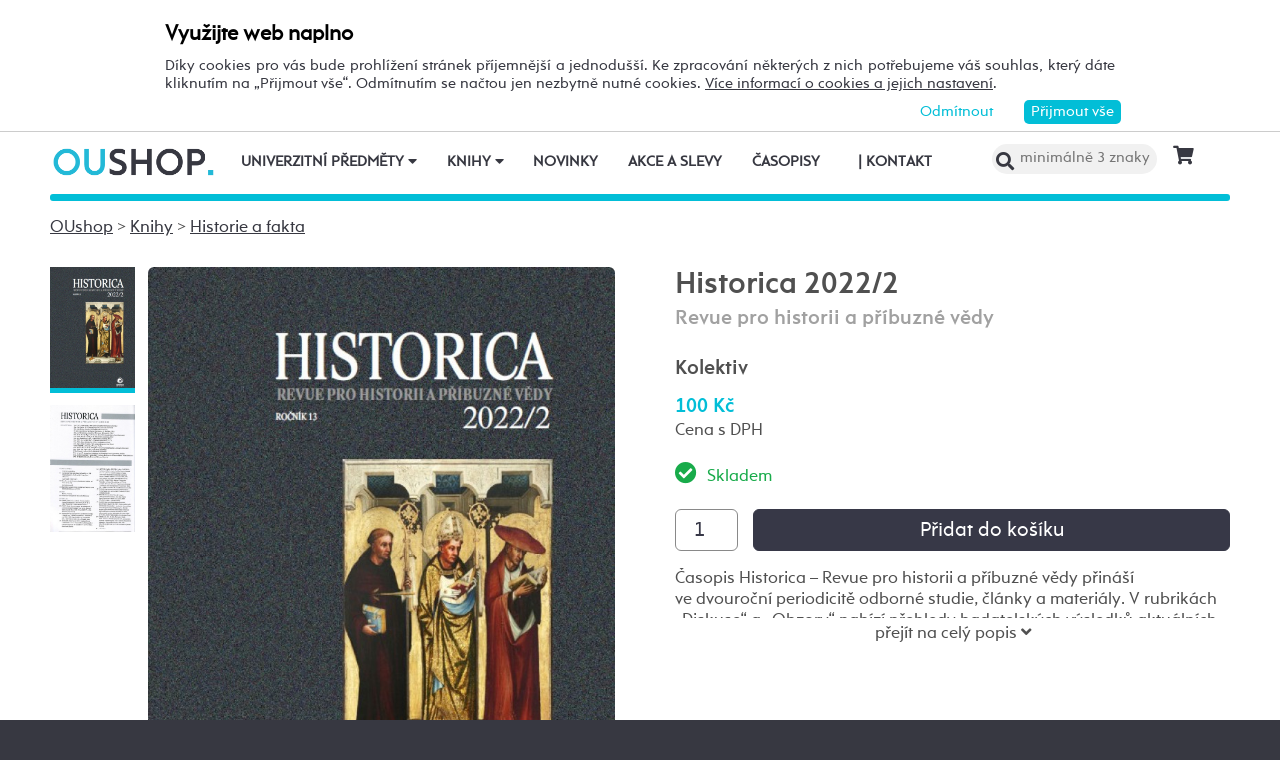

--- FILE ---
content_type: text/html; charset=UTF-8
request_url: https://oushop.osu.cz/historica-2022-2-id2827-sk9002.html
body_size: 50695
content:

<!DOCTYPE html>
<html lang="cs">
<head>
<!--
/**
 * @license
 * MyFonts Webfont Build ID 3193626, 2016-03-29T08:37:02-0400
 * 
 * The fonts listed in this notice are subject to the End User License
 * Agreement(s) entered into by the website owner. All other parties are 
 * explicitly restricted from using the Licensed Webfonts(s).
 * 
 * You may obtain a valid license at the URLs below.
 * 
 * Webfont: Rams by TipografiaRamis
 * URL: https://www.myfonts.com/fonts/tipografiaramis/rams/regular/
 * Copyright: Copyright (c) 2012 by TipografiaRamis. All rights reserved.
 * 
 * Webfont: Rams-Bold by TipografiaRamis
 * URL: https://www.myfonts.com/fonts/tipografiaramis/rams/bold/
 * Copyright: Copyright (c) 2012 by TipografiaRamis. All rights reserved.
 * 
 * Webfont: Rams-Italic by TipografiaRamis
 * URL: https://www.myfonts.com/fonts/tipografiaramis/rams/italic/
 * Copyright: Copyright (c) 2012 by TipografiaRamis. All rights reserved.
 * 
 * Webfont: RamsLt by TipografiaRamis
 * URL: https://www.myfonts.com/fonts/tipografiaramis/rams/light/
 * Copyright: Copyright (c) 2012 by TipografiaRamis. All rights reserved.
 * 
 * Webfont: RamsLt-Italic by TipografiaRamis
 * URL: https://www.myfonts.com/fonts/tipografiaramis/rams/light-italic/
 * Copyright: Copyright (c) 2012 by TipografiaRamis. All rights reserved.
 * 
 * Webfont: RamsBlack-Italic by TipografiaRamis
 * URL: https://www.myfonts.com/fonts/tipografiaramis/rams/black-italic/
 * Copyright: Copyright (c) 2013 by TipografiaRamis. All rights reserved.
 * 
 * Webfont: Rams-BoldItalic by TipografiaRamis
 * URL: https://www.myfonts.com/fonts/tipografiaramis/rams/bold-italic/
 * Copyright: Copyright (c) 2012 by TipografiaRamis. All rights reserved.
 * 
 * Webfont: RamsBlack by TipografiaRamis
 * URL: https://www.myfonts.com/fonts/tipografiaramis/rams/black/
 * Copyright: Copyright (c) 2012 by TipografiaRamis. All rights reserved.
 * 
 * 
 * License: https://www.myfonts.com/viewlicense?type=web&buildid=3193626
 * Licensed pageviews: 1,790,000
 * 
 * © 2016 MyFonts Inc
*/

-->

<title>Historica 2022/2</title>
<meta http-equiv="content-type" content="text/html; charset=utf-8">
<meta name="description" content="Prodej a tvorba designu univerzitních předmětů, kompletní nabídka tištěných publikací OU, pečlivý výběr od dalších nakladatelů">
<meta name="keywords" content="Ostravská univerzita">
<meta name="author" content="Ostravská univerzita">
<meta name="robots" content="all,follow">
<meta name="viewport" id="rozliseni" name="rozliseni" content="width=device-width,initial-scale=1">  
<meta property="og:type" content="menu.category" />
<meta property="og:description" content="Prodej a tvorba designu univerzitních předmětů, kompletní nabídka tištěných publikací OU, pečlivý výběr od dalších nakladatelů" /> 
<meta property="og:title" content="Historica 2022/2" />
<meta property="og:site_name" content="OUshop" />
<meta property="og:image" content="https://oushop.osu.cz/oushop/oushop-images.php?nom=2827&skl=9002&size=600&p=0" />
<meta property="og:locale" content="cs_CZ" />
<meta itemprop="name" content="Prodej a tvorba designu univerzitních předmětů, kompletní nabídka tištěných publikací OU, pečlivý výběr od dalších nakladatelů">
<link rel="shortcut icon" href="https://images.osu.cz/oushop/favicon.png">
<link rel="stylesheet" type="text/css" href="https://oushop.osu.cz/MyFontsWebfontsKit.css">
<link rel="stylesheet" type="text/css" href="https://oushop.osu.cz/css/default2017.css?994130">
<link rel="stylesheet" type="text/css" href="https://oushop.osu.cz/css/default-ou.css">
<link rel="stylesheet" type="text/css" href="https://oushop.osu.cz/css/default-pc2017.css?321592" media="screen and (min-width:960px)">
<link rel="stylesheet" type="text/css" href="https://oushop.osu.cz/css/default-t2017.css?253933" media="screen and (min-width:641px) and (max-width:959px)">
<link rel="stylesheet" type="text/css" href="https://oushop.osu.cz/css/default-m2017.css?702732" media="screen and (max-width:640px)">
<link rel="stylesheet" type="text/css" href="https://oushop.osu.cz/cookies/cookies-2022.css?1934764">
<link rel="stylesheet" type="text/css" media="print" href="https://oushop.osu.cz/css/print-default2017.css">
<link rel="stylesheet" type="text/css" media="print" href="https://oushop.osu.cz/css/print-default-ou.css">
<link rel="stylesheet" type="text/css" media="print" href="https://oushop.osu.cz/css/print-default-pc2017.css">
<!-- oushop--><link rel="stylesheet" type="text/css" href="https://oushop.osu.cz/oushop/oushop.css?1785950">
<!-- oushop--><link rel="stylesheet" type="text/css" href="https://oushop.osu.cz/css/fontawesome/css/all.min.css">
<!-- oushop--><link rel="stylesheet" type="text/css" href="https://oushop.osu.cz/jquery/jquery-ui.css">
<script src="https://oushop.osu.cz/js/jquery-1.12.2.min.js"></script> 
<script src="https://oushop.osu.cz/js/jquery.mobile.custom.min.js"></script>
<script src="https://oushop.osu.cz/js/s-java-soc.php?verze=cz&pomocnecislo=1632221"></script>
<!-- oushop--><script src="https://oushop.osu.cz/oushop/oushop.php?pomocnecislo=573612&k=0&kp=0&typ=0&vyd=-1&obor=0&p=&strana=1"></script>
<!-- oushop--><script src="https://oushop.osu.cz/jquery/jquery-ui.js"></script>
<script src="https://oushop.osu.cz/js/jcarousel.basic.js"></script> 
<script src="https://oushop.osu.cz/js/jquery.jcarousel.min.js"></script>
</head>

<body >
<script src="https://oushop.osu.cz/cookies/cookies-js.php?1761713&verze=cz"></script> <div id="souhlas"><div class="souhlas_pod"><div class="souhlastext"><span class="naplno">Využijte web naplno</span>Díky cookies pro vás bude prohlížení stránek příjemnější a jednodušší. Ke zpracování některých z nich potřebujeme váš souhlas, který dáte kliknutím na &bdquo;Přijmout vše&ldquo;. Odmítnutím se načtou jen nezbytně nutné cookies. <a href="https://www.osu.cz/gdpr/#o26">Více informací o cookies a jejich nastavení</a>.</div> 
   <span id="povolit_souhlas">Přijmout vše</span> <span id="odmitnout_souhlas">Odmítnout</span></div></div>   <div class="nastaveni dnone"><img src="https://www.osu.cz/grafika2016/cookies-nastaveni.png" id="nastaveni" alt="Výběr cookies" title="Výběr cookies"></div>
   
<div id="bezpaticky">

        
 

      
<div id="page">
 


<!-- info oznámení -->
<!-- info oznámení konec--> 

<div class="main">
<!-- zacatek hlavicka  -->
  <header>
  <div id="menu">
      <div id="menutel">
      <img id="topmenu" src="https://images.osu.cz/oushop/menu.png" alt="Obrázek" title="">  
      </div>
      <i class="fas fa-bars menutlacitkoon"></i><i class="fas fa-times menutlacitkooff"></i>
      <span id="shopalogo"><a title="Úvod" href="https://oushop.osu.cz"><img id="logoshop" src="https://images.osu.cz/oushop/logo-ou-shop.png" alt="Obrázek" title=""></a></span>

      <div id="searchmenushop">
         <form action="/" method="get">
            <div id="searchdivshop"><button class="nomobil"><i class="fas fa-search"></i></button> <i class="fas fa-search mobilonly ikohledej"></i>
            <input type="text" id="searchshop" name="hledat" value="" placeholder="minimálně 3 znaky"> <a href="/kosik"><i class="fas fa-shopping-cart"></i>
                        </a>
            <br class="clear"></div>
            <div id="searchdivshopon">
            <input type="text" id="searchshopm" class="mobilonly" name="hledat" value="" placeholder="minimálně 3 znaky">
            <i class="fas fa-times vyhledatoff mobilonly"></i><button class="mobilonly vyhledat">vyhledat</button>
            <br class="clear"></div>            
         </form>
      </div>
 
<!-- zacatek hlavniho menu   --> 
      <nav>
          <ul class="shopmenuou"> 
            <li id="hlmenu1shop" class="shopmenuitem"><a href="https://oushop.osu.cz/univerzitni-predmety">Univerzitní předměty <i class="fas fa-caret-down nomobil"></i></a> <i class="fas fa-angle-right mobilonly"></i></li>
            <li id="hlmenu2shop" class="shopmenuitem"><a href="https://oushop.osu.cz/knihy">Knihy <i class="fas fa-caret-down nomobil"></i></a> <i class="fas fa-angle-right mobilonly"></i></li>
            <li id="hlmenu3shop" class="shopmenuitem"><a href="/novinky">Novinky</a></li>
            <li id="hlmenu4shop" class="shopmenuitem"><a href="https://oushop.osu.cz/akce-a-slevy">Akce a slevy</a></li>
            <li id="hlmenu6shop" class="shopmenuitem"><a href="https://oushop.osu.cz/casopisy-a-sborniky-ob19">Časopisy</a></li>
            <li class="shopmenuitem mobilonly"><a target='_blank' href="https://oushop.osu.cz/platby-a-doruceni"><br><br>Doprava a platba</a></li>
            <li id="hlmenu5shop" class="shopmenuitem"><a href="/kontakt"><span class="nomobil spannormal">|</span> Kontakt</a></li>
            <li class="shopmenuitem mobilonly"><a target='_blank' href="https://oushop.osu.cz/obchodni-podminky">Obchodní podmínky</a></li>
          </ul>
      </nav>
<!-- konec hlavniho menu   -->

      
      <div class="clear"></div>
  </div>
  </header>                                                                           
<!-- konec hlavicka  -->

<!-- rozbalovaci podmenu, hlpodmenu1 patří k hlmenu1  -->
      
    <div id="hlpodmenu1" class="plachtawidth">
       <div class="hlpodmenucastshop"> 
         <ul class="mobilonly">
            <li class="shopmenuitem menupredmety menupredmetyzpet"><a href="#"><i class="fas fa-angle-left mobilonly"></i> Zpět</a></li>         
            <li class="shopmenuitem mobilonly menupredmety"><a href="#">Univerzitní předměty</a></li>
         </ul>            
         <ul>
             <li class="shopmenuitem2"><a href="https://oushop.osu.cz/obleceni-k3">Všechno oblečení</a></li>
             <li class="shopmenuitem2"><a href="https://oushop.osu.cz/damske-kp26">Dámské</a></li>
             <li class="shopmenuitem2"><a href="https://oushop.osu.cz/panske-kp27">Pánské</a></li>
         </ul>       
       </div>
       
       <div class="hlpodmenucastshop"> 
         <ul>
             <li class="shopmenuitem2"><a href="https://oushop.osu.cz/mikiny-a-kardigany-kp29">Mikiny a kardigany</a></li>
             <li class="shopmenuitem2"><a href="https://oushop.osu.cz/trika-kp30">Trika</a></li>
             <li class="shopmenuitem2"><a href="https://oushop.osu.cz/modni-doplnky-kp32">Modní doplňky</a></li>
         </ul>       
       </div>
       
       <div class="hlpodmenucastshop"> 
         <ul>
             <li class="shopmenuitem2"><a href="https://oushop.osu.cz/drobnosti-kp35">Drobnosti</a></li>
             <li class="shopmenuitem2"><a href="https://oushop.osu.cz/nicknacky-a-hrnky-kp33">Nicknacky, láhve a hrnky</a></li>
             <li class="shopmenuitem2"><a href="https://oushop.osu.cz/drobnosti-kp43">Slavíme 30 let</a></li>
             <li class="shopmenuitem2"><a href="https://oushop.osu.cz/studentske-nezbytnosti-kp38">Studentské nezbytnosti</a></li>
             <li class="shopmenuitem2"><a href="https://oushop.osu.cz/vhodne-jako-darek-kp37">Vhodné jako dárek</a></li>
             <li class="shopmenuitem2"><a href="https://oushop.osu.cz/zapisniky-slozky-psaci-potreby-kp34">Zápisníky, bloky a psací potřeby</a></li>
             <li class="shopmenuitem2"><a href="https://oushop.osu.cz/zjidlo-a-piti-kp49">Jídlo a pití</a></li>
             <li class="shopmenuitem2"><a href="https://oushop.osu.cz/predmety-k4">Všechny předměty</a></li>
         </ul>       
       </div>              
      <div class="clear"></div>  
      
       
           <div class="menufcara">&nbsp;</div> 
           
           <div class="menufss"><a href="https://oushop.osu.cz/univerzitni-predmety-pedagogicka-fakulta-kp45000" title="design Pdf"><img src="https://images.osu.cz/oushop/menu-designpdf.png" alt="desin PdF"></a></div>
           <div class="menufu"><a href="https://oushop.osu.cz/univerzitni-predmety-lekarska-fakulta-kp11000" title="design Lf"><img src="https://images.osu.cz/oushop/menu-designlf.png" alt="desin LF"></a></div>
           <div class="menupdf"><a href="https://oushop.osu.cz/univerzitni-predmety-filozoficka-fakulta-kp25000" title="design FF"><img src="https://images.osu.cz/oushop/menu-designff.png" alt="design FF"></a></div>
               </div>
             
             
    <div id="hlpodmenu2" class="plachtawidth">
       <div class="hlpodmenucastshop"> 
         <ul class="mobilonly">                                      
            <li class="shopmenuitem menuknihy menuknihyzpet"><a href="#"><i class="fas fa-angle-left mobilonly"></i> Zpět</a></li>         
            <li class="shopmenuitem mobilonly menuknihy"><a href="#">Knihy</a></li>
         </ul>   
                             
         <ul>
             <li class="shopmenuitem2"><a href="https://oushop.osu.cz/architektura-a-umeni-ob11">Architektura a umění</a></li><li class="shopmenuitem2"><a href="https://oushop.osu.cz/autorska-tvorba-ob35">Autorská tvorba</a></li><li class="shopmenuitem2"><a href="https://oushop.osu.cz/atlasy-a-pruvodce-ob18">Atlasy a průvodce</a></li><li class="shopmenuitem2"><a href="https://oushop.osu.cz/audioknihy-cd-ob23">Audioknihy, CD</a></li><li class="shopmenuitem2"><a href="https://oushop.osu.cz/beletrie-ob22">Beletrie</a></li><li class="shopmenuitem2"><a href="https://oushop.osu.cz/biografie-cestopisy-publicistika-ob32">Biografie, cestopisy, publicistika</a></li><li class="shopmenuitem2"><a href="https://oushop.osu.cz/cizi-jazyky-a-cizojazycna-literatura-ob3">Cizí jazyky a cizojazyčná literatura</a></li><li class="shopmenuitem2"><a href="https://oushop.osu.cz/cesky-jazyk-a-literatura-ob1">Český jazyk a literatura</a></li><li class="shopmenuitem2"><a href="https://oushop.osu.cz/detska-literatura-ob2">Dětská literatura</a></li><li class="shopmenuitem2"><a href="https://oushop.osu.cz/detska-popularne-naucna-literatura-ob27">Dětská populárně-naučná literatura</a></li><li class="shopmenuitem2"><a href="https://oushop.osu.cz/ekonomie-management-pravo-ob17">Ekonomie, management, právo</a></li>         </ul>       
       </div>
       
       <div class="hlpodmenucastshop"> 
         <ul>
             <li class="shopmenuitem2"><a href="https://oushop.osu.cz/fauna-flora-ekologie-ob31">Fauna, flóra, ekologie</a></li><li class="shopmenuitem2"><a href="https://oushop.osu.cz/filozofie-nabozenstvi-politologie-ob9">Filozofie, náboženství, politologie</a></li><li class="shopmenuitem2"><a href="https://oushop.osu.cz/historie-a-fakta-ob10">Historie a fakta</a></li><li class="shopmenuitem2"><a href="https://oushop.osu.cz/hry-a-volny-cas-ob21">Hry a volný čas</a></li><li class="shopmenuitem2"><a href="https://oushop.osu.cz/hudba-a-dramatika-ob12">Hudba a dramatika</a></li><li class="shopmenuitem2"><a href="https://oushop.osu.cz/jazykoveda-a-literarni-veda-ob13">Jazykověda a literární věda</a></li><li class="shopmenuitem2"><a href="https://oushop.osu.cz/lekarska-literatura-a-osetrovatelstvi-ob15">Lékařská literatura a ošetřovatelství</a></li><li class="shopmenuitem2"><a href="https://oushop.osu.cz/pedagogika-ob4">Pedagogika</a></li><li class="shopmenuitem2"><a href="https://oushop.osu.cz/pc-literatura-media-a-komunikace-ob26">PC literatura, média a komunikace</a></li><li class="shopmenuitem2"><a href="https://oushop.osu.cz/poezie-ob36">Poezie</a></li><li class="shopmenuitem2"><a href="https://oushop.osu.cz/popularne-naucna-literatura-ob25">Populárně-naučná literatura</a></li>         </ul>       
       </div>
       
       <div class="hlpodmenucastshop"> 
         <ul>
             <li class="shopmenuitem2"><a href="https://oushop.osu.cz/predskolni-pedagogika-ob6">Předškolní pedagogika</a></li><li class="shopmenuitem2"><a href="https://oushop.osu.cz/prirodni-vedy-ob14">Přírodní vědy</a></li><li class="shopmenuitem2"><a href="https://oushop.osu.cz/psychologie-ob7">Psychologie</a></li><li class="shopmenuitem2"><a href="https://oushop.osu.cz/regionalni-literatura-ob30">Regionální literatura</a></li><li class="shopmenuitem2"><a href="https://oushop.osu.cz/rozvoj-osobnosti-rodina-vychova-a-vztahy-ob29">Rozvoj osobnosti, rodina, výchova a vztahy</a></li><li class="shopmenuitem2"><a href="https://oushop.osu.cz/sociologie-a-socialni-prace-ob8">Sociologie a sociální práce</a></li><li class="shopmenuitem2"><a href="https://oushop.osu.cz/specialni-pedagogika-ob5">Speciální pedagogika</a></li><li class="shopmenuitem2"><a href="https://oushop.osu.cz/sport-zdravi-a-vyziva-ob16">Sport, zdraví a výživa</a></li><li class="shopmenuitem2"><a href="https://oushop.osu.cz/veda-a-technicka-literatura-ob24">Věda a technická literatura</a></li><li class="shopmenuitem2"><a href="https://oushop.osu.cz/tvorivost-hobby-remesla-tradice-a-folklor-ob28">Tvořivost, hobby, řemesla, tradice a folklór</a></li>         </ul>      
       </div>              
      <div class="clear"></div>  
      
       
           <div class="menufcara">&nbsp;</div> 
           <div class="menufss"><a href="https://oushop.osu.cz/fakulta-socialnich-studii" title="knihy FSS"><img src="https://images.osu.cz/oushop/menu-knihyfss.png" alt="knihy FSS"></a></div>
           <div class="menupdf"><a href="https://oushop.osu.cz/pedagogicka-fakulta" title="knihy PdF"><img src="https://images.osu.cz/oushop/menu-knihypdf.png" alt="PdF"></a></div>
           <div class="menufu"><a href="https://oushop.osu.cz/fakulta-umeni" title="knihy FU"><img src="https://images.osu.cz/oushop/menu-knihyfu.png" alt="FU"></a></div>
           <div class="menuff"><a href="https://oushop.osu.cz/filozoficka-fakulta" title="knihy FF"><img src="https://images.osu.cz/oushop/menu-knihyff.png" alt="FF"></a></div>
           <div class="menulf"><a href="https://oushop.osu.cz/lekarska-fakulta" title="knihy LF"><img src="https://images.osu.cz/oushop/menu-knihylf.png" alt="LF"></a></div>
           <div class="menuprf"><a href="https://oushop.osu.cz/autorska-tvorba-ob35" title="autorská tvorba"><img src="https://images.osu.cz/oushop/menu-autor.png" alt="autorská tvorba"></a></div>
           <div class="menuust"><a href="https://oushop.osu.cz/ostatni-nakladatele" title="ostatní"><img src="https://images.osu.cz/oushop/menu-ostatninak.png" alt="ostatní"></a></div>
           <div class="menuosu"><a href="https://oushop.osu.cz/casopisy-a-sborniky-ob19" title="časopisy"><img src="https://images.osu.cz/oushop/menu-casopisy.png" alt="časopisy"></a></div>            

    </div>             
<!-- konec rozbalovaci podmenu -->


<div class="obsahshop">                                    
     <div id="menupruh" class="bgbarva">&nbsp;</div>  
               
  <div class="clear"></div>

  <link rel="stylesheet" href="https://oushop.osu.cz/oushop/swiperjs/swiper-bundle.min.css">
  <link rel="stylesheet" href="https://oushop.osu.cz/oushop/swiperjs/swiper-ini.css?500578">

<!--  shop podobsah konec-->       
  <div class="podobsahshop">
      <p><a href="https://oushop.osu.cz" title="OUshop">OUshop</a> &gt; <a href="https://oushop.osu.cz/knihy" title="Knihy">Knihy</a>
              &gt; <a href="historie-a-fakta-ob10" title="Historie a fakta">Historie a fakta</a>  
              
      </p>
    <div class="zbozilpredmety"><div class="detailvelkyw"><div data-nomv="2827" class="detailvelky" id="vdetail1"><img src="https://oushop.osu.cz/oushop/oushop-images.php?nom=2827&skl=9002&size=1000&p=0" alt="Historica 2022/2"></div><div data-nomv="2827" class="detailvelky" id="vdetail2"><img src="https://oushop.osu.cz/oushop/oushop-images.php?nom=2827&skl=9002&size=1000&p=1" alt="Historica 2022/2"></div></div><div class="detailmalyw"><div class="detailmaly" id="detail1"><img src="https://oushop.osu.cz/oushop/oushop-images.php?nom=2827&skl=9002&size=425&p=0" alt="Historica 2022/2"><span data-detail-poradi="1" data-nomm="2827"></span></div><div class="detailmaly" id="detail2"><img src="https://oushop.osu.cz/oushop/oushop-images.php?nom=2827&skl=9002&size=425&p=1" alt="Historica 2022/2"><span data-detail-poradi="2" data-nomm="2827"></span></div><br class="clear"></div>                <div class="detailmaly skrytnahled mar0"></div>
                                <div class="detailmaly skrytnahled mar0"></div>
                                <div class="detailmaly skrytnahled mar0"></div>
                            </div><div class="clear mobilonly"></div>    

            <div class="zbozippredmety">
            <h1>Historica 2022/2</h1>
    <h2 class='textlgrey'>Revue pro historii a příbuzné vědy</h2><br>    <h2>Kolektiv</h2>  
        
    
    <h3 class="barva">100 Kč     </h3>
    <h4>Cena s DPH</h4>
    <!--<p><i class="fas fa-truck"></i> Poštovné u nás <span class="barva">od -- Kč</span></p>-->
    <p class="textgreen"><i class="fas fa-check-circle"></i> Skladem</p>  
                  <form method="post">
                    <div class="dokosiku">
                                              
                	  <input type="number" name="kusu" value="1" id="pocetdokosiku" min="1"><input type="submit" value="Přidat do košíku" id="vlozitdokosiku"><div class="clear"></div>
                                              
                    </div>
                  	<input type="hidden" name="id_pub" value="2827"> 
                  	<input type="hidden" name="sklad" value="9002">
                	</form>
                    
                              <div class="anotace">Časopis Historica – Revue pro&nbsp;historii a&nbsp;příbuzné vědy přináší ve&nbsp;dvouroční periodicitě odborné studie, články a&nbsp;materiály. V&nbsp;rubrikách „Diskuse“ a&nbsp;„Obzory“ nabízí přehledy badatelských výsledků aktuálních problémů historické vědy doma i&nbsp;v&nbsp;zahraničí. Recenze, zprávy o&nbsp;literatuře a&nbsp;kronika podávají základní přehledy o&nbsp;domácích i&nbsp;zahraničních publikacích a&nbsp;událostech. Časopis není vymezen chronologicky ani regionálně. Těžiště časopisu leží v&nbsp;historické problematice, ale jsou zde publikovány i&nbsp;texty, které vznikly na&nbsp;pomezí různých vědních oborů, např. historie a&nbsp;sociologie, historie a&nbsp;ekonomie, historie a&nbsp;demografie, historie a&nbsp;dějin umění, resp. kultury, historie a&nbsp;ekologie apod.<br><br>
                                  <table>
                                  <tr><th class="w25">Autor:</td><td>Kolektiv</td></tr>      
                                   
                                  <tr><th>Nakladatel:</th><td><a href="filozoficka-fakulta-ou-v9" title="Filozofická fakulta OU">Filozofická fakulta OU</a></td></tr><tr><th>Rok vydání:</th><td>2022</td></tr>       
                                                    
                                  <tr><th>Vydání:</th><td>1</td></tr>                                      
                                   
                                   
                                  <tr><th>Počet stran:</th><td>88</td></tr> 
                                                                    <tr><th>Formát:</th><td>160x235</td></tr>                                  <tr><th>Vazba:</th><td>měkká</td></tr>                          
                                                                       
                                  <tr><th>ISSN:</th><td>1803-7550</th></tr>                                  <tr><th>Typ:</th><td>časopis</td></tr>                                </table>
                              </div> 
                              <div class="cely">přejít na celý popis <i class="fas fa-angle-down"></i></div>
    
  </div> 
  <div class="clear"></div>
  <h3 class="shopnadpiskat"><a class="deconone" href="https://oushop.osu.cz/ou" title="<br>Mohlo by se vám líbit"><br>Mohlo by se vám líbit</a></h3>          <!-- Swiper -->
          <div class="swiper1">
            <div class="swiper-container">
            <div class="swiper-wrapper">
   
                             <div class="swiper-slide">
                   <div class="nahore nahoresmall"><a href="https://oushop.osu.cz/problemy-a-metody-hospodarskych-dejin-id1677-sk9002.html" title="Problémy a&nbsp;metody hospodářských dějin"><img class="prvni3 stin" src="https://oushop.osu.cz/oushop/oushop-images.php?nom=1677&skl=9002&size=425&p=0" alt="Problémy a&nbsp;metody hospodářských dějin"></a></div>
                   <div class="dole">
                    <a title="Problémy a&nbsp;metody hospodářských dějin" class="deconone" href="https://oushop.osu.cz/problemy-a-metody-hospodarskych-dejin-id1677-sk9002.html" title="detail">Problémy a&nbsp;metody hospodářských dějin</a><br>                   
                                                            
                              <strong class="barva">146,-Kč</strong>
                   </div>
                 </div>
                              <div class="swiper-slide">
                   <div class="nahore nahoresmall"><a href="https://oushop.osu.cz/zrod-moderniho-podnikatelstva-id1893-sk9002.html" title="Zrod moderního podnikatelstva"><img class="prvni3 stin" src="https://oushop.osu.cz/oushop/oushop-images.php?nom=1893&skl=9002&size=425&p=0" alt="Zrod moderního podnikatelstva"></a></div>
                   <div class="dole">
                    <a title="Zrod moderního podnikatelstva" class="deconone" href="https://oushop.osu.cz/zrod-moderniho-podnikatelstva-id1893-sk9002.html" title="detail">Zrod moderního podnikatelstva</a><br>                   
                                                             <span class="textlgrey"><strike>270,- Kč</strike></span> 
                                                            
                              <strong class="textred">135,-Kč</strong>
                   </div>
                 </div>
                              <div class="swiper-slide">
                   <div class="nahore nahoresmall"><a href="https://oushop.osu.cz/biograficky-slovnik-slezska-a-severni-moravy-supplementum-c-1-id1900-sk9002.html" title="Biografický slovník Slezska a&nbsp;severní Moravy - supplementum č.1"><img class="prvni3 stin" src="https://oushop.osu.cz/oushop/oushop-images.php?nom=1900&skl=9002&size=425&p=0" alt="Biografický slovník Slezska a&nbsp;severní Moravy - supplementum č.1"></a></div>
                   <div class="dole">
                    <a title="Biografický slovník Slezska a&nbsp;severní Moravy - supplementum č.1" class="deconone" href="https://oushop.osu.cz/biograficky-slovnik-slezska-a-severni-moravy-supplementum-c-1-id1900-sk9002.html" title="detail">Biografický slovník Slezska a&nbsp;severní Moravy - supplementum č.1</a><br>                   
                                                             <span class="textlgrey"><strike>160,- Kč</strike></span> 
                                                            
                              <strong class="textred">50,-Kč</strong>
                   </div>
                 </div>
                              <div class="swiper-slide">
                   <div class="nahore nahoresmall"><a href="https://oushop.osu.cz/changes-of-central-europe-since-the-middle-of-18th-century-to-present-id1939-sk9002.html" title="Changes of&nbsp;Central Europe since the&nbsp;Middle of&nbsp;18th Century to Present"><img class="prvni3 stin" src="https://oushop.osu.cz/oushop/oushop-images.php?nom=1939&skl=9002&size=425&p=0" alt="Changes of&nbsp;Central Europe since the&nbsp;Middle of&nbsp;18th Century to Present"></a></div>
                   <div class="dole">
                    <a title="Changes of&nbsp;Central Europe since the&nbsp;Middle of&nbsp;18th Century to Present" class="deconone" href="https://oushop.osu.cz/changes-of-central-europe-since-the-middle-of-18th-century-to-present-id1939-sk9002.html" title="detail">Changes of&nbsp;Central Europe since the&nbsp;Middle of&nbsp;18th Century to Present</a><br>                   
                                                             <span class="textlgrey"><strike>70,- Kč</strike></span> 
                                                            
                              <strong class="textred">20,-Kč</strong>
                   </div>
                 </div>
                              <div class="swiper-slide">
                   <div class="nahore nahoresmall"><a href="https://oushop.osu.cz/nastin-dejin-vyroby-od-praveku-po-soucasnost-2-odevni-vyroba-doprava--id2027-sk9002.html" title="Nástin dějin výroby od&nbsp;pravěku po&nbsp;současnost 2. Oděvní výroba,doprava..."><img class="prvni3 stin" src="https://oushop.osu.cz/oushop/oushop-images.php?nom=2027&skl=9002&size=425&p=0" alt="Nástin dějin výroby od&nbsp;pravěku po&nbsp;současnost 2. Oděvní výroba,doprava..."></a></div>
                   <div class="dole">
                    <a title="Nástin dějin výroby od&nbsp;pravěku po&nbsp;současnost 2. Oděvní výroba,doprava..." class="deconone" href="https://oushop.osu.cz/nastin-dejin-vyroby-od-praveku-po-soucasnost-2-odevni-vyroba-doprava--id2027-sk9002.html" title="detail">Nástin dějin výroby od&nbsp;pravěku po&nbsp;současnost 2. Oděvní výroba,doprava...</a><br>                   
                                                             <span class="textlgrey"><strike>120,- Kč</strike></span> 
                                                            
                              <strong class="textred">50,-Kč</strong>
                   </div>
                 </div>
                              <div class="swiper-slide">
                   <div class="nahore nahoresmall"><a href="https://oushop.osu.cz/x-sjezd-ceskych-historiku-svazek-ii-ostrava-14-16-9-2011-id2040-sk9002.html" title="X. sjezd českých historiků, svazek II., Ostrava 14.-16.9.2011"><img class="prvni3 stin" src="https://oushop.osu.cz/oushop/oushop-images.php?nom=2040&skl=9002&size=425&p=0" alt="X. sjezd českých historiků, svazek II., Ostrava 14.-16.9.2011"></a></div>
                   <div class="dole">
                    <a title="X. sjezd českých historiků, svazek II., Ostrava 14.-16.9.2011" class="deconone" href="https://oushop.osu.cz/x-sjezd-ceskych-historiku-svazek-ii-ostrava-14-16-9-2011-id2040-sk9002.html" title="detail">X. sjezd českých historiků, svazek II., Ostrava 14.-16.9.2011</a><br>                   
                                                             <span class="textlgrey"><strike>110,- Kč</strike></span> 
                                                            
                              <strong class="textred">10,-Kč</strong>
                   </div>
                 </div>
                              <div class="swiper-slide">
                   <div class="nahore nahoresmall"><a href="https://oushop.osu.cz/x-sjezd-ceskych-historiku-svazek-iii-ostrava-14-16-9-2011-id2041-sk9002.html" title="X. sjezd českých historiků, svazek III., Ostrava 14.-16.9.2011"><img class="prvni3 stin" src="https://oushop.osu.cz/oushop/oushop-images.php?nom=2041&skl=9002&size=425&p=0" alt="X. sjezd českých historiků, svazek III., Ostrava 14.-16.9.2011"></a></div>
                   <div class="dole">
                    <a title="X. sjezd českých historiků, svazek III., Ostrava 14.-16.9.2011" class="deconone" href="https://oushop.osu.cz/x-sjezd-ceskych-historiku-svazek-iii-ostrava-14-16-9-2011-id2041-sk9002.html" title="detail">X. sjezd českých historiků, svazek III., Ostrava 14.-16.9.2011</a><br>                   
                                                             <span class="textlgrey"><strike>110,- Kč</strike></span> 
                                                            
                              <strong class="textred">10,-Kč</strong>
                   </div>
                 </div>
                              <div class="swiper-slide">
                   <div class="nahore nahoresmall"><a href="https://oushop.osu.cz/stredni-skoly-a-jejich-studenti-cd-id2097-sk9002.html" title="Střední školy a&nbsp;jejich studenti + CD"><img class="prvni3 stin" src="https://oushop.osu.cz/oushop/oushop-images.php?nom=2097&skl=9002&size=425&p=0" alt="Střední školy a&nbsp;jejich studenti + CD"></a></div>
                   <div class="dole">
                    <a title="Střední školy a&nbsp;jejich studenti + CD" class="deconone" href="https://oushop.osu.cz/stredni-skoly-a-jejich-studenti-cd-id2097-sk9002.html" title="detail">Střední školy a&nbsp;jejich studenti + CD</a><br>                   
                                                             <span class="textlgrey"><strike>350,- Kč</strike></span> 
                                                            
                              <strong class="textred">50,-Kč</strong>
                   </div>
                 </div>
                              <div class="swiper-slide">
                   <div class="nahore nahoresmall"><a href="https://oushop.osu.cz/zrod-moderni-dopravy-id2101-sk9002.html" title="Zrod moderní dopravy"><img class="prvni3 stin" src="https://oushop.osu.cz/oushop/oushop-images.php?nom=2101&skl=9002&size=425&p=0" alt="Zrod moderní dopravy"></a></div>
                   <div class="dole">
                    <a title="Zrod moderní dopravy" class="deconone" href="https://oushop.osu.cz/zrod-moderni-dopravy-id2101-sk9002.html" title="detail">Zrod moderní dopravy</a><br>                   
                                                             <span class="textlgrey"><strike>260,- Kč</strike></span> 
                                                            
                              <strong class="textred">130,-Kč</strong>
                   </div>
                 </div>
                              <div class="swiper-slide">
                   <div class="nahore nahoresmall"><a href="https://oushop.osu.cz/x-sjezd-ceskych-historiku-svazek-i-ostrava-14-16-9-2011-id2124-sk9002.html" title="X. sjezd českých historiků, svazek I., Ostrava 14.-16.9.2011"><img class="prvni3 stin" src="https://oushop.osu.cz/oushop/oushop-images.php?nom=2124&skl=9002&size=425&p=0" alt="X. sjezd českých historiků, svazek I., Ostrava 14.-16.9.2011"></a></div>
                   <div class="dole">
                    <a title="X. sjezd českých historiků, svazek I., Ostrava 14.-16.9.2011" class="deconone" href="https://oushop.osu.cz/x-sjezd-ceskych-historiku-svazek-i-ostrava-14-16-9-2011-id2124-sk9002.html" title="detail">X. sjezd českých historiků, svazek I., Ostrava 14.-16.9.2011</a><br>                   
                                                             <span class="textlgrey"><strike>80,- Kč</strike></span> 
                                                            
                              <strong class="textred">10,-Kč</strong>
                   </div>
                 </div>
                              <div class="swiper-slide">
                   <div class="nahore nahoresmall"><a href="https://oushop.osu.cz/vzdelanec-nad-hranicemi-provincionality-id2135-sk9002.html" title="Vzdělanec nad hranicemi "provincionality""><img class="prvni3 stin" src="https://oushop.osu.cz/oushop/oushop-images.php?nom=2135&skl=9002&size=425&p=0" alt="Vzdělanec nad hranicemi "provincionality""></a></div>
                   <div class="dole">
                    <a title="Vzdělanec nad hranicemi "provincionality"" class="deconone" href="https://oushop.osu.cz/vzdelanec-nad-hranicemi-provincionality-id2135-sk9002.html" title="detail">Vzdělanec nad hranicemi "provincionality"</a><br>                   
                                                             <span class="textlgrey"><strike>249,- Kč</strike></span> 
                                                            
                              <strong class="textred">20,-Kč</strong>
                   </div>
                 </div>
                              <div class="swiper-slide">
                   <div class="nahore nahoresmall"><a href="https://oushop.osu.cz/region-a-industrializace-id2140-sk9002.html" title="Region a&nbsp;industrializace"><img class="prvni3 stin" src="https://oushop.osu.cz/oushop/oushop-images.php?nom=2140&skl=9002&size=425&p=0" alt="Region a&nbsp;industrializace"></a></div>
                   <div class="dole">
                    <a title="Region a&nbsp;industrializace" class="deconone" href="https://oushop.osu.cz/region-a-industrializace-id2140-sk9002.html" title="detail">Region a&nbsp;industrializace</a><br>                   
                                                             <span class="textlgrey"><strike>260,- Kč</strike></span> 
                                                            
                              <strong class="textred">130,-Kč</strong>
                   </div>
                 </div>
                         </div>
            <!-- Add Arrows -->
            <div class="swiper-button-next"></div>
            <div class="swiper-button-prev"></div>    
            <!-- Add Pagination 
            <div class="swiper-pagination"></div>
            -->
          </div>
          </div>             
          <h3 class="shopnadpiskat"><a class="deconone" href="filozoficka-fakulta-ou-v9" title="Další knihy nakladatele">Další knihy nakladatele</a></h3>          <!-- Swiper -->
          <div class="swiper2">
            <div class="swiper-container">
            <div class="swiper-wrapper">
   
                             <div class="swiper-slide">
                   <div class="nahore nahoresmall"><a href="https://oushop.osu.cz/ruska-ortografie-v-pravidlech-cvicenich-a-tabulkach-id1233-sk9002.html" title="Ruská ortografie v&nbsp;pravidlech, cvičeních a&nbsp;tabulkách"><img class="prvni3 stin" src="https://oushop.osu.cz/oushop/oushop-images.php?nom=1233&skl=9002&size=425&p=0" alt="Ruská ortografie v&nbsp;pravidlech, cvičeních a&nbsp;tabulkách"></a></div>
                   <div class="dole">
                    <a title="Ruská ortografie v&nbsp;pravidlech, cvičeních a&nbsp;tabulkách" class="deconone" href="https://oushop.osu.cz/ruska-ortografie-v-pravidlech-cvicenich-a-tabulkach-id1233-sk9002.html" title="detail">Ruská ortografie v&nbsp;pravidlech, cvičeních a&nbsp;tabulkách</a><br>                   
                                                            
                              <strong class="barva">260,-Kč</strong>
                   </div>
                 </div>
                              <div class="swiper-slide">
                   <div class="nahore nahoresmall"><a href="https://oushop.osu.cz/uvod-do-teorie-praxe-a-didaktiky-tlumoceni-id1562-sk9002.html" title="Úvod do&nbsp;teorie, praxe a&nbsp;didaktiky tlumočení"><img class="prvni3 stin" src="https://oushop.osu.cz/oushop/oushop-images.php?nom=1562&skl=9002&size=425&p=0" alt="Úvod do&nbsp;teorie, praxe a&nbsp;didaktiky tlumočení"></a></div>
                   <div class="dole">
                    <a title="Úvod do&nbsp;teorie, praxe a&nbsp;didaktiky tlumočení" class="deconone" href="https://oushop.osu.cz/uvod-do-teorie-praxe-a-didaktiky-tlumoceni-id1562-sk9002.html" title="detail">Úvod do&nbsp;teorie, praxe a&nbsp;didaktiky tlumočení</a><br>                   
                                                            
                              <strong class="barva">100,-Kč</strong>
                   </div>
                 </div>
                              <div class="swiper-slide">
                   <div class="nahore nahoresmall"><a href="https://oushop.osu.cz/problemy-a-metody-hospodarskych-dejin-id1677-sk9002.html" title="Problémy a&nbsp;metody hospodářských dějin"><img class="prvni3 stin" src="https://oushop.osu.cz/oushop/oushop-images.php?nom=1677&skl=9002&size=425&p=0" alt="Problémy a&nbsp;metody hospodářských dějin"></a></div>
                   <div class="dole">
                    <a title="Problémy a&nbsp;metody hospodářských dějin" class="deconone" href="https://oushop.osu.cz/problemy-a-metody-hospodarskych-dejin-id1677-sk9002.html" title="detail">Problémy a&nbsp;metody hospodářských dějin</a><br>                   
                                                            
                              <strong class="barva">146,-Kč</strong>
                   </div>
                 </div>
                              <div class="swiper-slide">
                   <div class="nahore nahoresmall"><a href="https://oushop.osu.cz/funkcni-stylistika-ruskeho-jazyka-id1695-sk9002.html" title="Funkční stylistika ruského jazyka"><img class="prvni3 stin" src="https://oushop.osu.cz/oushop/oushop-images.php?nom=1695&skl=9002&size=425&p=0" alt="Funkční stylistika ruského jazyka"></a></div>
                   <div class="dole">
                    <a title="Funkční stylistika ruského jazyka" class="deconone" href="https://oushop.osu.cz/funkcni-stylistika-ruskeho-jazyka-id1695-sk9002.html" title="detail">Funkční stylistika ruského jazyka</a><br>                   
                                                             <span class="textlgrey"><strike>130,- Kč</strike></span> 
                                                            
                              <strong class="textred">50,-Kč</strong>
                   </div>
                 </div>
                              <div class="swiper-slide">
                   <div class="nahore nahoresmall"><a href="https://oushop.osu.cz/el-elemento-espanol-se-y-sus-valores-id1707-sk9002.html" title="El elemento espanol se&nbsp;y sus valores"><img class="prvni3 stin" src="https://oushop.osu.cz/oushop/oushop-images.php?nom=1707&skl=9002&size=425&p=0" alt="El elemento espanol se&nbsp;y sus valores"></a></div>
                   <div class="dole">
                    <a title="El elemento espanol se&nbsp;y sus valores" class="deconone" href="https://oushop.osu.cz/el-elemento-espanol-se-y-sus-valores-id1707-sk9002.html" title="detail">El elemento espanol se&nbsp;y sus valores</a><br>                   
                                                             <span class="textlgrey"><strike>208,- Kč</strike></span> 
                                                            
                              <strong class="textred">10,-Kč</strong>
                   </div>
                 </div>
                              <div class="swiper-slide">
                   <div class="nahore nahoresmall"><a href="https://oushop.osu.cz/antologia-de-textos-latinoamericanos-id1851-sk9002.html" title="Antología de textos latinoamericanos"><img class="prvni3 stin" src="https://oushop.osu.cz/oushop/oushop-images.php?nom=1851&skl=9002&size=425&p=0" alt="Antología de textos latinoamericanos"></a></div>
                   <div class="dole">
                    <a title="Antología de textos latinoamericanos" class="deconone" href="https://oushop.osu.cz/antologia-de-textos-latinoamericanos-id1851-sk9002.html" title="detail">Antología de textos latinoamericanos</a><br>                   
                                                             <span class="textlgrey"><strike>156,- Kč</strike></span> 
                                                            
                              <strong class="textred">20,-Kč</strong>
                   </div>
                 </div>
                              <div class="swiper-slide">
                   <div class="nahore nahoresmall"><a href="https://oushop.osu.cz/manual-basico-de-literatura-latinoamericana-id1852-sk9002.html" title="Manual básico de literatura latinoamericana"><img class="prvni3 stin" src="https://oushop.osu.cz/oushop/oushop-images.php?nom=1852&skl=9002&size=425&p=0" alt="Manual básico de literatura latinoamericana"></a></div>
                   <div class="dole">
                    <a title="Manual básico de literatura latinoamericana" class="deconone" href="https://oushop.osu.cz/manual-basico-de-literatura-latinoamericana-id1852-sk9002.html" title="detail">Manual básico de literatura latinoamericana</a><br>                   
                                                            
                              <strong class="barva">90,-Kč</strong>
                   </div>
                 </div>
                              <div class="swiper-slide">
                   <div class="nahore nahoresmall"><a href="https://oushop.osu.cz/kdopak-by-se-prekladu-bal-id1856-sk9002.html" title="Kdopak by se&nbsp;překladu bál?!"><img class="prvni3 stin" src="https://oushop.osu.cz/oushop/oushop-images.php?nom=1856&skl=9002&size=425&p=0" alt="Kdopak by se&nbsp;překladu bál?!"></a></div>
                   <div class="dole">
                    <a title="Kdopak by se&nbsp;překladu bál?!" class="deconone" href="https://oushop.osu.cz/kdopak-by-se-prekladu-bal-id1856-sk9002.html" title="detail">Kdopak by se&nbsp;překladu bál?!</a><br>                   
                                                             <span class="textlgrey"><strike>73,- Kč</strike></span> 
                                                            
                              <strong class="textred">20,-Kč</strong>
                   </div>
                 </div>
                         </div>
            <!-- Add Arrows -->
            <div class="swiper-button-next"></div>
            <div class="swiper-button-prev"></div>    
            <!-- Add Pagination 
            <div class="swiper-pagination"></div>
            -->
          </div>
          </div>             
          



 </div>
 <!--  shop konec podobsah--> 

  <div class="clear"></div>
  
  <script src="https://oushop.osu.cz/oushop/swiperjs/swiper-bundle.min.js"></script>
    <script src="https://oushop.osu.cz/oushop/swiperjs/swiper6-ini.js?449772"></script>   
      
<br>                    
</div>
 <!--  shop konec obsah--> 



  
  
    
</div>  
 <!-- main konec-->
</div>    

</div>
        <p class="loga"><img src="https://images.osu.cz/oushop/loga.png" alt="Loga"></p>
        
        <div class="clear"></div>


          <!-- paticka - všechny stránky-->
          <div id="footermainshop">
            <footer class="footershop">
             
              <!-- paticka sloupec 1 -->
              <div class="patblokshop vel3">
                <p class="mt1"><img class="w40" src="https://images.osu.cz/oushop/logo-paticka-oushop.png" alt="Logo OUshop"></p><br class="nomobil">
              </div>     
             <!-- konec paticka sloupec 1 -->
             
              <!-- paticka sloupec 2 --> 
              <div class="patblokshop vel4">
              <p class="mt1"><a href="https://www.facebook.com/oushop.cz/" title="Facebook" target="_blank"><img class="w8" src="https://images.osu.cz/oushop/logo-facebook-2022.png" alt="logo facebook"></a> &nbsp;&nbsp; 
                             <a href="https://www.instagram.com/oushop.cz/" title="Facebook" target="_blank"><img class="w8" src="https://images.osu.cz/oushop/logo-instagram-2022.png" alt="logo Instagram"></a></p><br class="nomobil">
              </div>
              <!-- konec paticka sloupec 2 -->
              
              <!-- paticka sloupec 3 -->
              <div class="patblokshop vel5">
              <p><a href="https://www.osu.cz" title="Ostravská univerzita"><img class="w45" src="https://images.osu.cz/oushop/paticka-logo-ou.png" alt="Logo OU"></a></p><br class="nomobil">
              </div>
              <!-- konec paticka sloupec 3 -->


              <!-- paticka sloupec 1 -->
              <div class="patblokshop vel3">
                <h2 class="barva">Kontakt na prodejnu</h2>
                <p>734 645 549, 553 461 392<br><a href="">oushop@osu.cz</a></p><br>
                <h2 class="barva">Prodejní doba</h2>
                <p>Po-Pá 9-17 hod.</p><br>
                <h2 class="barva">Adresa prodejny</h2>
                <p>Ostravská univerzita<br>OUshop - Univerzitní obchod a knihkupectví<br>Mlýnská 5, 702 00 Ostrava</p>
              </div>     
             <!-- konec paticka sloupec 1 -->
             
              <!-- paticka sloupec 2 --> 
              <div class="patblokshop vel4">
              <h2 class="barva"><a href="https://oushop.osu.cz/platby-a-doruceni" title="Platby a doručení">Doprava a platba <span class="barva m">&gt;</span></a></h2>
              <p><a href="https://oushop.osu.cz/payment-and-international-shipment">Payment and International Shipment <span class="barva m">&gt;</span></a></p><br>
              <h2 class="barva">Obchodní podmínky a reklamace</h2>
              <p><a href="https://oushop.osu.cz/obchodni-podminky" title="Obchodní podmínky">Všeobecné obchodní podmínky <span class="barva m">&gt;</span><br>

              <a href="https://dokumenty.osu.cz/oushop/odstoupeni-od-smlouvy.docx" target="_blank" title="Odstoupení od smlouvy">Odstoupení od smlouvy - formulář <span class="barva m">&gt;</span></a><br>

<a href="https://dokumenty.osu.cz/oushop/reklamacni-protokol.docx" target="_blank" title="Reklamační protokol">Reklamační formulář <span class="barva m">&gt;</span></a><br>
              <a href="https://oushop.osu.cz/zpracovani-osobnich-udaju" title="Informace o zpracování a ochraně osobních údajů">Informace o zpracování a ochraně osobních údajů <span class="barva m">&gt;</span></a><br><br>  
              <a href="https://oushop.osu.cz/obchodni-podminky2023" title="Obchodní podmínky">Obchodní podmínky platné do 31.&nbsp;prosince 2023 <span class="barva m">&gt;</span></a><br>              
              <a href="https://oushop.osu.cz/reklamacni-rad" title="Reklamační řád">Reklamační řád platné do 31.&nbsp;prosince 2023<span class="barva m">&gt;</span></a></p>
              </div>
              <!-- konec paticka sloupec 2 -->
              
              <!-- paticka sloupec 3 -->
              <div class="patblokshop vel5">
              <h2 class="barva">Adresa zřizovatele</h2>
              <p>Ostravská univerzita<br>Dvořákova 7<br>701 03  Ostrava<br><br>IČ: 61988987, DIČ: CZ61988987<br>JSME PLÁTCI DPH!</p>              
              </div>
              <!-- konec paticka sloupec 3 -->
              
              <div class="clear"></div>
            </footer>  
              <p class="c"><img width="150" src="https://images.osu.cz/oushop/kostky2020.png" alt="Grafika"></p>
            
          </div>
          <!-- konec paticka - všechny stránky-->  
                    
</div>




</body>
      
</html>


--- FILE ---
content_type: text/javascript
request_url: https://oushop.osu.cz/oushop/swiperjs/swiper6-ini.js?449772
body_size: 731
content:
    var swiper = new Swiper('.swiper-container', {
      slidesPerView: 2.3,
      spaceBetween: 10,
      loop: true,
      simulateTouch: false,
      /*pagination: {
        el: '.swiper-pagination',
        clickable: true,
      },        */
      navigation: {
        nextEl: '.swiper-button-next',                                                                 
        prevEl: '.swiper-button-prev',
      },  
      breakpoints: {
        640: {
          slidesPerView: 6,
          spaceBetween: 15,
        },
        768: {
          slidesPerView: 6,
          spaceBetween: 15,
        },
        1024: {
          slidesPerView: 6,
          spaceBetween: 20,
        },
      }
    });

--- FILE ---
content_type: application/javascript
request_url: https://oushop.osu.cz/oushop/oushop.php?pomocnecislo=573612&k=0&kp=0&typ=0&vyd=-1&obor=0&p=&strana=1
body_size: 33093
content:
 
$(document).ready(oushopfunkce);
$(window).resize(oushopfunkcer);    
$(window).on("load",oushopfunkceload); 
var ww = $(window).width();
var wh = $(window).height(); 

function srovnejobr()
{
           /* if ( $(".detailvelky").length)
            {
        
              he = parseFloat($(".detailmalyw").height());     
              he2 = 0;
              if ( $("#vdetail1").is(":visible"))  { he2 = parseFloat($("#vdetail1 img").height());}
              if ( $("#vdetail2").is(":visible"))  { he2 = parseFloat($("#vdetail2 img").height());}
              if ( $("#vdetail3").is(":visible"))  { he2 = parseFloat($("#vdetail3 img").height());}
              if ( $("#vdetail4").is(":visible"))  { he2 = parseFloat($("#vdetail4 img").height());}
              if ( $("#vdetail5").is(":visible"))  { he2 = parseFloat($("#vdetail5 img").height());}
                  
              console.log(he);
              console.log(he2);
              
              if (he2 >= he)
              {
               if (!mobil)
               {
                if ($(".skrytnahled").length)
                {
                  $(".zbozilpredmety").css("height",parseFloat(he2));                       
                }
                else
                {
                  $(".detailvelky img").css("height",parseFloat(he));                  
                }
               }      
              }
              
        

            } */
            
           detailmalywheight = parseFloat($(".detailvelky").height());
           $(".detailmalyw").height(detailmalywheight);              

            if ( $(".nahled6").length)
            {
             hemax = 0;
             paddingpomer = 1;
             pocetnahledbig = 0;
             pocetnahled = 0;
             $(".nahled6 img").each(function() {  
             he = $(this).height();
             pocetnahled = pocetnahled + 1;
             padding = ($(this).parent().closest('div').attr("class"));
             if (padding == "nahledbig nahledshopimg6")
             {             
                pocetnahledbig = pocetnahledbig + 1;
             }                 
             if (he > hemax) 
             {
               hemax = he;
               /*if (padding == "nahledbig nahledshopimg6")
               {
                 paddingpomer = 1.125
               }
               else
               {
                 paddingpomer = 1;
               }*/ 
             }
            });

            if (pocetnahled > pocetnahledbig)
            {
              bigpomer = $(".nahledbig").width()*0.16;
            }
            $(".nahledshopimg6").css("height",parseFloat(hemax/paddingpomer));
            $(".nahledbig").css("height",parseFloat(hemax+bigpomer));
            
            }
            
            
            
            if ( $(".nahled4").length)
            {
             hemax = 0;
            $(".nahled4 img").each(function() {  
             he = $(this).height();
             if (he > hemax) {hemax = he;}
            });
            $(".nahledshopimg4").css("height",parseFloat(hemax));
            }   
            
            if ( $(".swiper1").length)
            {
             hemax = 0;
             $(".swiper1 .nahore img").each(function() {  
             he = $(this).height();
             if (he > hemax) {hemax = he;}
            });
            $(".swiper1 .nahore").css("height",parseFloat(hemax));
            }     
            
            if ( $(".swiper2").length)
            {
             hemax = 0;
             $(".swiper2 .nahore img").each(function() {  
             he = $(this).height();
             if (he > hemax) {hemax = he;}
            });
            $(".swiper2 .nahore").css("height",parseFloat(hemax));
            }  
            
            if ( $(".swiper3").length)
            {
             hemax = 0;
             $(".swiper3 .nahore img").each(function() {  
             he = $(this).height();
             if (he > hemax) {hemax = he;}
            });
            $(".swiper3 .nahore").css("height",parseFloat(hemax));
            }  
            
            if ( $(".swiper4").length)
            {
             hemax = 0;
             $(".swiper4 .nahore img").each(function() {  
             he = $(this).height();
             if (he > hemax) {hemax = he;}
            });
            $(".swiper4 .nahore").css("height",parseFloat(hemax));
            }  
            
            if ( $(".swiper5").length)
            {
             hemax = 0;
             $(".swiper5 .nahore img").each(function() {  
             he = $(this).height();
             if (he > hemax) {hemax = he;}
            });
            $(".swiper5 .nahore").css("height",parseFloat(hemax));
            }                                                           
}
           
// Fn to allow an event to fire after all images are loaded
$.fn.imagesLoaded = function () {

    var $imgs = this.find('img[src!=""]');
    if (!$imgs.length) {return $.Deferred().resolve().promise();}

    var dfds = [];  
    $imgs.each(function(){

        var dfd = $.Deferred();
        dfds.push(dfd);
        var img = new Image();
        img.onload = function(){dfd.resolve();}
        img.onerror = function(){dfd.resolve();}
        img.src = this.src;

    });
    return $.when.apply($,dfds);
}

function oushopfunkce()
{ 
           
        /*$( function() {
          $( "#slider-range" ).slider({
            range: true,
            min: 0,
            max: 500,
            values: [ 75, 300 ],
            slide: function( event, ui ) {
              $( "#amount" ).val( "$" + ui.values[ 0 ] + " - $" + ui.values[ 1 ] );
            }
          });
          $( "#amount" ).val( "$" + $( "#slider-range" ).slider( "values", 0 ) +
            " - $" + $( "#slider-range" ).slider( "values", 1 ) );
        } );*/
    
    
      if (mobil)
      {
       $("#searchshop").attr("disabled", true);
       $("#searchshopm").removeAttr("disabled");  
       
       if ( !$("#sliderdiv").length)
       {
          $("#shopalogo").css("border-bottom","1px solid #dddddd");
       }
      }
      else
      {
       $("#searchshopm").attr("disabled", true);
       $("#searchshop").removeAttr("disabled");   
       $("#shopalogo").css("border-bottom","none"); 
      }
    
    
      $('#hlmenu3shop, #hlmenu4shop, #hlmenu5shop, #logoshop').on('mouseenter', function () {
      if (!mobil)
        {
         $("#hlpodmenu1").hide();
         $("#hlpodmenu2").hide();
        } 
        });
        
        $('#hlmenu1shop, #hlpodmenu1').on('mouseenter', function () {
        if (!mobil)
        {
         $('#hlpodmenu1').css("height", parseFloat($(".jcarousel").css("height")));
         $("#hlpodmenu1").show();
         $("#hlpodmenu2").hide();
      } 
      });
      
      $('#hlmenu2shop, #hlpodmenu2').on('mouseenter', function () {
      if (!mobil)
      {
       $('#hlpodmenu2').css("height", parseFloat($(".jcarousel").css("height")));
       $("#hlpodmenu2").show();
       $("#hlpodmenu1").hide(); 
      } 
      });
      
      $('#hlpodmenu1').on('mouseleave', function () {
      if (!mobil)
      {
       $("#hlpodmenu1").hide();
      } 
      });
      
      $('#hlpodmenu2').on('mouseleave', function () {
      if (!mobil)
      {
       $("#hlpodmenu2").hide();
      } 
      });
      
      
      $('.menutlacitkoon').on('click', function () {
       $(".shopmenuou").show();
       $(".shopmenuitem").show();
       $(".menutlacitkoon").hide();
       $(".menutlacitkooff").show();
      });
      
      $('.menutlacitkooff').on('click', function () {
       $(".shopmenuou").hide();
       $(".menutlacitkooff").hide();
       $(".menutlacitkoon").show();  
       $(".obsahshop").css("margin-top","0");  
       $("#hlpodmenu1").hide();
       $("#hlpodmenu2").hide();  
      });
      
      $('#hlmenu1shop').on('click', function () {
      if (mobil)
      {
       $(".shopmenuitem").hide();
       $("#hlpodmenu1").show();
       $(".menupredmety").show();
      }     
      });
      
      $('#hlmenu2shop').on('click', function () {
      if (mobil)
      {
       $(".shopmenuitem").hide();
       $("#hlpodmenu2").show();
       $(".menuknihy").show();    
       $(".obsahshop").css("z-index","-1");   
      } 
      });
      
      $('.menupredmetyzpet').on('click', function () {
       $("#hlpodmenu1").hide();
       $(".shopmenuitem").show();
       $(".shopmenuou").show(); 
      });
      
      $('.menuknihyzpet').on('click', function () {
       $("#hlpodmenu2").hide();
       $(".shopmenuitem").show(); 
       $(".shopmenuou").show(); 
      });
      
      $('.ikohledej').on('click', function () {
       $("#searchdivshopon").show();
      });
      
      $('.vyhledatoff').on('click', function () {
       $("#searchdivshopon").hide();
      });        
         
      $('.razenipopis').on('click', function () {
       $(".filtrselectnabidka").show();
      });      
      
      $('.cely').on('click', function () {
       $(".anotace").css("height","auto");
       $(".cely").hide();
      });       
         
      $('.detailmaly').on('click', function () {
       var im = $(this).attr('id');
       $(".detailvelky").hide();
       $(".detailmaly span").hide();
       $("#v"+im).show();
       $("#"+im+" span").css("display","block");
      });   
      
      $('.dolu').on('click', function () {
              $('.fotoposouvani').each(function() {
                $(this).find('.detailmaly:last').css('margin-bottom', '0');
              })
              $(".fotoposouvani").css("top","");      
              $(".dolu").hide();
              $(".nahoru").show();
        $( ".fotoposouvani" ).animate({
           bottom: 0,
          }, 400, function() {

          });  
      });             

      $('.nahoru').on('click', function () {   
              $(".nahoru").hide();
              $(".dolu").show();
        $( ".fotoposouvani" ).animate({
           top: 0,
          }, 400, function() {
              $('.fotoposouvani').each(function() {
                $(this).find('.detailmaly:last').css('margin-bottom', '0');
              })
              $(".fotoposouvani").css("bottom","");
          });  
      });             
         
      $('#raz').on('click', function () {
        $(".filtrselectnabidka").css("display","none");
        $.get( "https://oushop.osu.cz/oushop/oushop-dalsi.php",  { kp:0, k:0, typ:0, vyd:-1, obor:0, strana: 1, pomocnecislo: 3798454, p: '0', f: '0', h: '0', radit: 'az' }, function( data ) {
          if ( $(".nahled4").length) {
          $(".nahled4").html(data).imagesLoaded().then(function(){
          srovnejobr(); 
          });
          }  
          if ( $(".nahled6").length) {
          $(".nahled6").html(data).imagesLoaded().then(function(){
          srovnejobr(); 
          });
          }    
        }); 
      }); 
      
      $('#rza').on('click', function () {
        $(".filtrselectnabidka").css("display","none");
        $.get( "https://oushop.osu.cz/oushop/oushop-dalsi.php",  { kp:0, k:0, typ:0, vyd:-1, obor:0, strana: 1, pomocnecislo: 1230715, p: '0', f: '0', h: '0', radit: 'za' }, function( data ) {
          if ( $(".nahled4").length) {
          $(".nahled4").html(data).imagesLoaded().then(function(){
          srovnejobr(); 
          });
          }  
          if ( $(".nahled6").length) {
          $(".nahled6").html(data).imagesLoaded().then(function(){
          srovnejobr(); 
          });
          }    
        }); 
      });  
      
      $('#r09').on('click', function () {
        $(".filtrselectnabidka").css("display","none");
        $.get( "https://oushop.osu.cz/oushop/oushop-dalsi.php",  { kp:0, k:0, typ:0, vyd:-1, obor:0, strana: 1, pomocnecislo: 5859467, p: '0', f: '0', h: '0', radit: '09' }, function( data ) {
          if ( $(".nahled4").length) {
          $(".nahled4").html(data).imagesLoaded().then(function(){
          srovnejobr(); 
          });
          }  
          if ( $(".nahled6").length) {
          $(".nahled6").html(data).imagesLoaded().then(function(){
          srovnejobr(); 
          });
          }    
        }); 
      });  
      
      $('#r90').on('click', function () {
        $(".filtrselectnabidka").css("display","none");
        $.get( "https://oushop.osu.cz/oushop/oushop-dalsi.php",  { kp:0, k:0, typ:0, vyd:-1, obor:0, strana: 1, pomocnecislo: 3684242, p: '0', f: '0', h: '0', radit: '90' }, function( data ) {
          if ( $(".nahled4").length) {
          $(".nahled4").html(data).imagesLoaded().then(function(){
          srovnejobr(); 
          });
          }  
          if ( $(".nahled6").length) {
          $(".nahled6").html(data).imagesLoaded().then(function(){
          srovnejobr(); 
          });
          }    
        });      
      });     
      
      $('#rdv').on('click', function () {
        $(".filtrselectnabidka").css("display","none");
        $.get( "https://oushop.osu.cz/oushop/oushop-dalsi.php",  { kp:0, k:0, typ:0, vyd:-1, obor:0, strana: 1, pomocnecislo: 5579136, p: '0', f: '0', h: '0', radit: 'dv' }, function( data ) {
          if ( $(".nahled4").length) {
          $(".nahled4").html(data).imagesLoaded().then(function(){
          srovnejobr(); 
          });
          }  
          if ( $(".nahled6").length) {
          $(".nahled6").html(data).imagesLoaded().then(function(){
          srovnejobr(); 
          });
          }    
        });      
      });  
      
      $('#rds').on('click', function () {
        $(".filtrselectnabidka").css("display","none");
        $.get( "https://oushop.osu.cz/oushop/oushop-dalsi.php",  { kp:0, k:0, typ:0, vyd:-1, obor:0, strana: 1, pomocnecislo: 5983170, p: '0', f: '0', h: '0', radit: 'ds' }, function( data ) {
          if ( $(".nahled4").length) {
          $(".nahled4").html(data).imagesLoaded().then(function(){
          srovnejobr(); 
          });
          }  
          if ( $(".nahled6").length) {
          $(".nahled6").html(data).imagesLoaded().then(function(){
          srovnejobr(); 
          });
          }    
        });      
      });                
    
      if ( $("#zeme").length) {
        zemeselect = ($( "#zeme" ).val());
        $('.dopravce').hide();
        $('.platba, .platbanadpis').hide();   
        $('.z'+zemeselect).show();       
      }
            
      $('#zeme').on('change', function () {
        idr = $("option:selected", this).attr('value');
        $('.dopravce').hide();   
        $('.platba, .platbanadpis').hide();        
        $('.z'+idr).show();
      }); 

      /*$('.dotkat0').on('click', function () {
        idr = $(this).attr('value');
        $('.dopravce').hide();   
        $('.platba, .platbanadpis').hide();        
        $('.z'+idr).show();
      });  */    
      

      
      $('.dopravce input, .dopravce').on('click', function () {
        idpl = $(this).attr('data-value');
        post = $(this).attr('data-postovne'); 
        dopr = $('#souhrn_doprava').attr('data-souhrn');
        celk = $('#souhrn_celkem').attr('data-souhrn');            
        $('#souhrn_doprava').html(parseFloat(post).toFixed(0)+' Kč');
        //$('#souhrn_doprava_hidden').val(parseFloat(post).toFixed(0)); 
        $('#souhrn_celkem').html((parseFloat(celk)+parseFloat(post)).toFixed(0)+' Kč');
        $(this).find('input').prop('checked', true);
        $('.platba').hide();   
        $('.platbanadpis').hide();
        $('.pl'+idpl).show();
        $('.platba input').removeAttr('checked');
        if (idpl!="1") 
        {
         $('.platbanadpis').show();$('#dorucovaci').show();
         $('#ul1').attr("required", true);
         $('#me1').attr("required", true);
         $('#psc1').attr("required", true);         
        } 
        else 
        {
         $('#dorucovaci').hide();$('#firma2').val('');$('#ulice2').val('');$('#mesto2').val('');$('#psc2').val('');$('#ic').val('');$('#dic').val('');
         $('#ul1').removeAttr('required');$('#me1').removeAttr('required');$('#psc1').removeAttr('required');
        }
      
        if ((idpl==4) || (idpl==6))
        {
         $('.f_adresa_schovat').show();
         $('#ul1').prop("readonly", true);
         $('#me1').prop("readonly", true);
         $('#psc1').prop("readonly", true);      
         $('#ul1').val($('.packeta-selector-branch-street').html());
         $('#me1').val($('.packeta-selector-branch-city').html());
         $('#psc1').val($('.packeta-selector-branch-zip').html());   
        }
        else
        {
         $('.f_adresa_schovat').hide();
         $('#ul1').prop("readonly", false);
         $('#me1').prop("readonly", false);
         $('#psc1').prop("readonly", false);  
        }
        
        
      });     
      
      $(".inputdopravce").each(function () {
        if ($(this).is(':checked')) 
        {
         zobrazpl = ($(this).attr('data-value'));  
         if (zobrazpl > 1)
         {
         $('.platbanadpis').show();$('#dorucovaci').show();
         }  
         else
         {
          $('#dorucovaci').hide();         
         }
         $('.pl'+zobrazpl).show();    
         idpl = $(this).attr('data-value');
         post = $(this).attr('data-postovne'); 
         dopr = $('#souhrn_doprava').attr('data-souhrn');
         celk = $('#souhrn_celkem').attr('data-souhrn');            
         $('#souhrn_doprava').html(parseFloat(post).toFixed(0)+' Kč');
         $('#souhrn_celkem').html((parseFloat(celk)+parseFloat(post)).toFixed(0)+' Kč');
        }
      });      
      
      $(".inputplatba").each(function () {
        if ($(this).is(':checked')) 
        {
         post = $(this).attr('data-postovne'); 
         dopr = $('#souhrn_doprava').attr('data-souhrn');
         celk = $('#souhrn_celkem').attr('data-souhrn');            
         $('#souhrn_doprava').html(parseFloat(post).toFixed(0)+' Kč');
         $('#souhrn_celkem').html((parseFloat(celk)+parseFloat(post)).toFixed(0)+' Kč');
        }
      }); 
      
      $('.platba').on('click', function () {
        $(this).find('input').prop('checked', true);
        post = $(this).attr('data-postovne'); 
        dopr = $('#souhrn_doprava').attr('data-souhrn');
        celk = $('#souhrn_celkem').attr('data-souhrn');
        $('#souhrn_doprava').html(parseFloat(post).toFixed(0)+' Kč'); 
        //$('#souhrn_doprava_hidden').val(parseFloat(post).toFixed(0)); 
        $('#souhrn_celkem').html((parseFloat(celk)+parseFloat(post)).toFixed(0)+' Kč');        
      });   
      
      $('#zob_velikost_obr').on('click', function () {
        $('.detailvelky:last').show();
               
      });               
      
      $('body').on('click','.roluj', function () {
        idr = $(this).attr('data-roluj');       
        if ($('.'+idr).is(":visible"))
        {
         $('.'+idr).hide();
        } 
        else
        {
         $('.'+idr).show();        
        }
      });        
      
      $('.nahledvelikosti').on('click', function () {
        idskl = $(this).attr('data-sklad');
        idnom = $(this).attr('data-nom');       
        $("#id_pub").attr('value',idnom);
        $("#id_skl").attr('value',idskl);
        $('.nahledvelikosti').removeClass('vybrano');
        $(this).addClass('vybrano');
      });         
      
      $('.nahledbarvy').on('click', function () {
        idskl = $(this).attr('data-sklad');
        idnom = $(this).attr('data-nom');       
        $("#id_pub").attr('value',idnom);
        $("#id_skl").attr('value',idskl);
        $('.nahledbarvy').removeClass('vybranobarvy');
        $(this).addClass('vybranobarvy');
        //var im = $(this).attr('id');
        $(".detailvelky").hide();
        $(".detailmaly span").hide();
        $("div").find("[data-nomv='"+idnom+"']").show();
        $("div").find("[data-nomm='"+idnom+"']").last().css("display","block");
        imporadi = $("div").find("[data-nomm='"+idnom+"']").last().css("display","block");
        
        if (imporadi.attr('data-detail-poradi')>5)
        {$(".dolu").trigger("click");}
        else
        {$(".nahoru").trigger("click");}
        
      });            
      
      $('#obsahkosiku').on('change keyup','.kosikpocet', function () {           
        idk = parseInt($(this).attr('data-kosik'));
        idkpocet = parseInt($(this).val());
        $.get( "https://oushop.osu.cz/oushop/oushop-kosik.php",  { pomocnecislo: 9595249, idk: idk, idkpocet: idkpocet }, function( data ) {
          $("#obsahkosiku").html(data);
          }); 
      });         
                   
      pomerslider = pomer;
      if (mobil)
      {
       pomerslider = pomerslider / 4 * 2.3;
      }
      
                              
      $('#dalsiobsah6').on('click', function () {  
        cstrany = parseInt($(".nacistdalsi").attr('data-strana'));
        cstranymax = parseInt($(".nacistdalsi").attr('data-stranamax'));
        if (parseInt(cstrany)==parseInt(cstranymax))
        {
        $("#dalsiobsah6").hide();
        }
        cstranyn = parseInt(cstrany) + 1; 
        $(".nacistdalsi").attr('data-strana',cstranyn);
        $.get( "https://oushop.osu.cz/oushop/oushop-dalsi.php",  { kp:0, k:0, typ:0, vyd:-1, obor:0, strana: cstrany, pomocnecislo: 5766664, p: '0', f: '0', h: '0' }, function( data ) {
        predchozi = $(".nahled6").html();
        $(".nahled6").html(predchozi+data);
        srovnejobr();   
        
        if (cstranymax > 6)
        {    
          if (cstrany < 4)
          {
           $("#cislo1").html("1"); $("#cislo2").html("2"); $("#cislo3").html("3"); $("#cislo4").html("...");$("#predposledni").html(parseInt(cstranymax)-1);$("#posledni").html(parseInt(cstranymax));$("#cislo5").hide();$("#cislo6").hide();
           $(".cislastranekshop").attr("class","cislastranekshop");
           $("#cislo"+cstrany).attr("class","cislastranekshop cislastranekactivnishop");
          }
          if (cstrany == 4)
          {
           $("#cislo1").html("1"); $("#cislo2").html("2"); $("#cislo3").html("3"); $("#cislo4").html("4");$("#cislo5").html("...");$("#predposledni").html(parseInt(cstranymax)-1);$("#posledni").html(parseInt(cstranymax));$("#cislo5").css('display', 'inline-block');$("#cislo6").hide();
           $(".cislastranekshop").attr("class","cislastranekshop");
           $("#cislo"+cstrany).attr("class","cislastranekshop cislastranekactivnishop");
          }    
          if ((cstrany > 4) && (cstrany<cstranymax-2))
          {
           $("#cislo1").html("1"); $("#cislo2").html("2"); $("#cislo3").html("3"); $("#cislo4").html("...");$("#cislo5").html(cstrany);$("#cislo6").html("...");$("#predposledni").html(parseInt(cstranymax)-1);$("#posledni").html(parseInt(cstranymax));$("#cislo5").css('display', 'inline-block');$("#cislo6").css('display', 'inline-block');
           $(".cislastranekshop").attr("class","cislastranekshop");
           $("#cislo5").attr("class","cislastranekshop cislastranekactivnishop");
          }      
          if (cstrany==cstranymax-2)
          {
           $("#cislo1").html("1"); $("#cislo2").html("2"); $("#cislo3").html("3"); $("#cislo4").html("...");$("#cislo5").html(cstrany);$("#predposledni").html(parseInt(cstranymax)-1);$("#posledni").html(parseInt(cstranymax));$("#cislo5").css('display', 'inline-block');$("#cislo6").hide();
           $(".cislastranekshop").attr("class","cislastranekshop");
           $("#cislo5").attr("class","cislastranekshop cislastranekactivnishop");
          }    
          if (cstrany>cstranymax-2)
          {
           $("#cislo1").html("1"); $("#cislo2").html("2"); $("#cislo3").html("3"); $("#cislo4").html("...");$("#predposledni").html(parseInt(cstranymax)-1);$("#posledni").html(parseInt(cstranymax));$("#cislo5").hide();$("#cislo6").hide();
           $(".cislastranekshop").attr("class","cislastranekshop");
           $("#cislopredposledni").attr("class","cislastranekshop cislastranekactivnishop");
          }       
          if (cstrany>cstranymax-1)
          {
           $("#cislo1").html("1"); $("#cislo2").html("2"); $("#cislo3").html("3"); $("#cislo4").html("...");$("#predposledni").html(parseInt(cstranymax)-1);$("#posledni").html(parseInt(cstranymax));$("#cislo5").hide();$("#cislo6").hide();
           $(".cislastranekshop").attr("class","cislastranekshop");
           $("#cisloposledni").attr("class","cislastranekshop cislastranekactivnishop");
          }  
           vpredcislastranek = $(".vpredcislastranek").attr("href"); novastrana = cstrany + 1; 
           if (novastrana > cstranymax) {novastrana = cstranymax;}
           stranazmen = cstrany; vpredcislastranek2 = vpredcislastranek.replace("strana="+stranazmen,"strana="+novastrana); $(".vpredcislastranek").attr("href",vpredcislastranek2);
           zpetcislastranek = $(".zpetcislastranek").attr("href"); novastrana = cstrany - 1; stranazmen = cstrany -2; zpetcislastranek2 = zpetcislastranek.replace("strana="+stranazmen,"strana="+novastrana); $(".zpetcislastranek").attr("href",zpetcislastranek2);       
         }
         else
         {
           for (y = cstrany; y < 7; y++) 
           { 
             if (y > cstranymax)
             {
              $("#cislo"+y).hide();
             } 
             $(".cislastranekshop").attr("class","cislastranekshop");
             $("#cislo"+cstrany).attr("class","cislastranekshop cislastranekactivnishop");
           }
           vpredcislastranek = $(".vpredcislastranek").attr("href"); novastrana = cstrany + 1; 
           if (novastrana > cstranymax) {novastrana = cstranymax;}
           stranazmen = cstrany; vpredcislastranek2 = vpredcislastranek.replace("strana="+stranazmen,"strana="+novastrana); $(".vpredcislastranek").attr("href",vpredcislastranek2);
           zpetcislastranek = $(".zpetcislastranek").attr("href"); novastrana = cstrany - 1; stranazmen = cstrany -2; zpetcislastranek2 = zpetcislastranek.replace("strana="+stranazmen,"strana="+novastrana); $(".zpetcislastranek").attr("href",zpetcislastranek2);       
        }   
        })    
      }); 
      
      $('#dalsiobsah4').on('click', function () {  
        cstrany = parseInt($(".nacistdalsi").attr('data-strana'));
        cstranymax = parseInt($(".nacistdalsi").attr('data-stranamax'));
        if (parseInt(cstrany)==parseInt(cstranymax))
        {
        $("#dalsiobsah4").hide();
        }
        cstranyn = parseInt(cstrany) + 1; 
        $(".nacistdalsi").attr('data-strana',cstranyn);             
        $.get( "https://oushop.osu.cz/oushop/oushop-dalsi.php",  { kp:0, k:0, typ:0, vyd:-1, obor:0, strana: cstrany, pomocnecislo: 4870863, p: '0', f: '0', h: '0' }, function( data ) {
        predchozi = $(".nahled4").html();
        $(".nahled4").html(predchozi+data);    
        srovnejobr();   
        
        if (cstranymax > 6)
        {    
          if (cstrany < 4)
          {
           $("#cislo1").html("1"); $("#cislo2").html("2"); $("#cislo3").html("3"); $("#cislo4").html("...");$("#predposledni").html(parseInt(cstranymax)-1);$("#posledni").html(parseInt(cstranymax));$("#cislo5").hide();$("#cislo6").hide();
           $(".cislastranekshop").attr("class","cislastranekshop");
           $("#cislo"+cstrany).attr("class","cislastranekshop cislastranekactivnishop");
          }
          if (cstrany == 4)
          {
           $("#cislo1").html("1"); $("#cislo2").html("2"); $("#cislo3").html("3"); $("#cislo4").html("4");$("#cislo5").html("...");$("#predposledni").html(parseInt(cstranymax)-1);$("#posledni").html(parseInt(cstranymax));$("#cislo5").css('display', 'inline-block');$("#cislo6").hide();
           $(".cislastranekshop").attr("class","cislastranekshop");
           $("#cislo"+cstrany).attr("class","cislastranekshop cislastranekactivnishop");
          }    
          if ((cstrany > 4) && (cstrany<cstranymax-2))
          {
           $("#cislo1").html("1"); $("#cislo2").html("2"); $("#cislo3").html("3"); $("#cislo4").html("...");$("#cislo5").html(cstrany);$("#cislo6").html("...");$("#predposledni").html(parseInt(cstranymax)-1);$("#posledni").html(parseInt(cstranymax));$("#cislo5").css('display', 'inline-block');$("#cislo6").css('display', 'inline-block');
           $(".cislastranekshop").attr("class","cislastranekshop");
           $("#cislo5").attr("class","cislastranekshop cislastranekactivnishop");
          }      
          if (cstrany==cstranymax-2)
          {
           $("#cislo1").html("1"); $("#cislo2").html("2"); $("#cislo3").html("3"); $("#cislo4").html("...");$("#cislo5").html(cstrany);$("#predposledni").html(parseInt(cstranymax)-1);$("#posledni").html(parseInt(cstranymax));$("#cislo5").css('display', 'inline-block');$("#cislo6").hide();
           $(".cislastranekshop").attr("class","cislastranekshop");
           $("#cislo5").attr("class","cislastranekshop cislastranekactivnishop");
          }    
          if (cstrany>cstranymax-2)
          {
           $("#cislo1").html("1"); $("#cislo2").html("2"); $("#cislo3").html("3"); $("#cislo4").html("...");$("#predposledni").html(parseInt(cstranymax)-1);$("#posledni").html(parseInt(cstranymax));$("#cislo5").hide();$("#cislo6").hide();
           $(".cislastranekshop").attr("class","cislastranekshop");
           $("#cislopredposledni").attr("class","cislastranekshop cislastranekactivnishop");
          }       
          if (cstrany>cstranymax-1)
          {
           $("#cislo1").html("1"); $("#cislo2").html("2"); $("#cislo3").html("3"); $("#cislo4").html("...");$("#predposledni").html(parseInt(cstranymax)-1);$("#posledni").html(parseInt(cstranymax));$("#cislo5").hide();$("#cislo6").hide();
           $(".cislastranekshop").attr("class","cislastranekshop");
           $("#cisloposledni").attr("class","cislastranekshop cislastranekactivnishop");
          }  
           vpredcislastranek = $(".vpredcislastranek").attr("href"); novastrana = cstrany + 1; 
           if (novastrana > cstranymax) {novastrana = cstranymax;}
           stranazmen = cstrany; vpredcislastranek2 = vpredcislastranek.replace("strana="+stranazmen,"strana="+novastrana); $(".vpredcislastranek").attr("href",vpredcislastranek2);
           zpetcislastranek = $(".zpetcislastranek").attr("href"); novastrana = cstrany - 1; stranazmen = cstrany -2; zpetcislastranek2 = zpetcislastranek.replace("strana="+stranazmen,"strana="+novastrana); $(".zpetcislastranek").attr("href",zpetcislastranek2);       
         }
         else
         {
           for (y = cstrany; y < 7; y++) 
           { 
             if (y > cstranymax)
             {
              $("#cislo"+y).hide();
             } 
             $(".cislastranekshop").attr("class","cislastranekshop");
             $("#cislo"+cstrany).attr("class","cislastranekshop cislastranekactivnishop");
           }
           vpredcislastranek = $(".vpredcislastranek").attr("href"); novastrana = cstrany + 1; 
           if (novastrana > cstranymax) {novastrana = cstranymax;}
           stranazmen = cstrany; vpredcislastranek2 = vpredcislastranek.replace("strana="+stranazmen,"strana="+novastrana); $(".vpredcislastranek").attr("href",vpredcislastranek2);
           zpetcislastranek = $(".zpetcislastranek").attr("href"); novastrana = cstrany - 1; stranazmen = cstrany -2; zpetcislastranek2 = zpetcislastranek.replace("strana="+stranazmen,"strana="+novastrana); $(".zpetcislastranek").attr("href",zpetcislastranek2);       
        }   
        })   
      });   
      
      
      if (mobil)
      {
       $("#hlmenu1shop a").attr("href","#");
       $("#hlmenu2shop a").attr("href","#");   
      }    
      $("body").css("background", "#373841");
      
      $("#nakrokodeslat").submit(function (e) {
         $("#nakrokodeslat").attr("disabled", true);
      });       
}    

function oushopfunkcer()
{           

            if (mobil)
            {
             $("#searchshop").attr("disabled", true);
             $("#searchshopm").removeAttr("disabled");
             $("#hlmenu1shop a").attr("href","#");
             $("#hlmenu2shop a").attr("href","#");   
                 if ( !$("#sliderdiv").length)
                 {
                    $("#shopalogo").css("border-bottom","1px solid #dddddd");
                 } 
             $(".shopmenuou").hide();    
             $('.menutlacitkooff').hide();
             $('.menutlacitkoon').show();            
            } 
            else
            {
             $("#searchshopm").attr("disabled", true);
             $("#searchshop").removeAttr("disabled");             
             $("#hlmenu1shop a").attr("href","https://oushop.osu.cz/univerzitni-predmety");
             $("#hlmenu2shop a").attr("href","https://oushop.osu.cz/knihy");
             $("#shopalogo").css("border-bottom","none");
            }

            srovnejobr();    
            setTimeout(function() {
                srovnejobr();
                },300);             
 
            if (!mobil)
            {
             $(".shopmenuitem").show();  
            }
}    

function oushopfunkceload()
{                           
    srovnejobr();
}